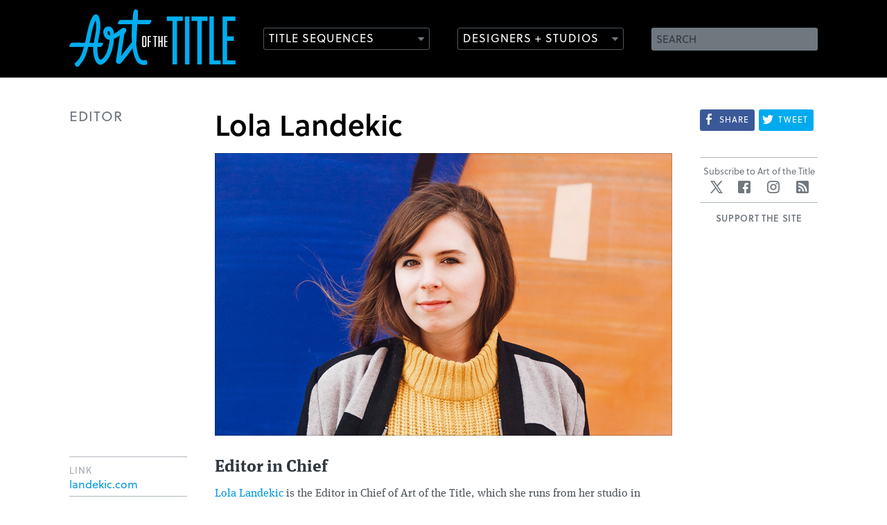

--- FILE ---
content_type: text/html;charset=utf-8
request_url: http://b.cdnv2.artofthetitle.com/editor/lola-landekic/
body_size: 7052
content:

<!DOCTYPE html>
<!--[if lt IE 7 ]> <html lang="en" class="ie6 lte9 lte8 lte7 lte6"> <![endif]-->
<!--[if IE 7 ]>    <html lang="en" class="ie7 lte9 lte8 lte7"> <![endif]-->
<!--[if IE 8 ]>    <html lang="en" class="ie8 lte9 lte8"> <![endif]-->
<!--[if IE 9 ]>    <html lang="en" class="ie9 lte9"> <![endif]-->
<!--[if (gt IE 9)|!(IE)]><!--> <html lang="en"> <!--<![endif]-->
<head>

	<meta charset="UTF-8" />
	<meta name="viewport" content="width=device-width, initial-scale=1.0" />
	<meta name="apple-mobile-web-app-capable" content="yes" />
	
		<meta property="og:title" content="Lola Landekic" />
		<meta property="og:url" content="https://www.artofthetitle.com/editor/lola-landekic/" />
		<meta property="og:description" content="" />
	
	<meta property="og:image" content="https://www.artofthetitle.com/assets/sm/upload/z7/fu/xv/5a/headshot-bypike.jpg?k=facfc1d96c" />

	<link rel="icon" type="image/png" href="/static/img/favicon.884782b0.png" />
	<link rel="apple-touch-icon" href="/static/img/ios-icon-57.53abbc13.png" />
	<link rel="apple-touch-icon" sizes="72x72" href="/static/img/ios-icon-72.8bc71ea9.png" />
	<link rel="apple-touch-icon" sizes="114x114" href="/static/img/ios-icon-114.9dada8c3.png" />

	<link href="/static/css/main.min.d295b51a.css" rel="stylesheet" media="screen, projection" />
	<link rel="alternate" type="application/rss+xml" title="Art of the Title RSS Feed" href="https://feeds.feedburner.com/artofthetitle_rss" />

	<!--[if lte IE 8]>
		<script type="text/javascript" src="/static/js/ie8.min.27340654.js"></script>
	<![endif]-->

	<script>var cp = "/";</script>
	<script src="//player.vimeo.com/api/player.js"></script>
	<script src="/static/js/main.min.0bef84bb.js"></script>

	<link rel="stylesheet" href="https://use.typekit.net/gak2sfo.css">





	<title>Lola Landekic &mdash; Art of the Title</title>
		
</head>

<body class="designer article author">
	
		
	
	<header id="header">
		<section class="wrap">
			<h1><a href="/"><img src="/static/img/aott-logo.4fd9932d.svg" width="240" height="84" alt="Art of the Title" /></a></h1>
			
			
			<form method="get" action="/search.do" id="search">
				<fieldset>
					<label for="search-field" class="hidden">Search</label>
					<input type="text" name="q" id="search-field" placeholder="SEARCH" value="" />
					<input type="submit" name="submit" value="Search" class="hidden" />
				</fieldset>
			</form>
			
			<nav role="main" 
				data-titles="/titles/view/list/" 
				data-features="/features/view/list/" 
				data-designers="/designers/" 
				data-studios="/studios/">
				<ul>
					<li class="nav-titles"><a href="/nav/frag/titles/" data-menu="/nav/frag/titles/" data-target="titles" class="outline-button has-icon">Title Sequences</a></li>
					<li class="nav-designers"><a href="/nav/frag/designers/" data-menu="/nav/frag/designers/" data-target="designers" class="outline-button has-icon">Designers + Studios</a></li>
				</ul>
			</nav>
		</section>
	</header>
	<section id="menus" class="prettify">
		<div id="titles-menu" class="submenu"></div>
		<div id="designers-menu" class="submenu"></div>
	</section>
	
	<section class="wrap" id="content">
		<article class="instapaper_body entry-content">
			<section id="preface" class="content text section">
				<div class="col-side"><h4 class="heading">Editor</h4></div>
				<div class="col-main">
					<h1 class="heading-large instapaper_title entry-title title prettify">Lola Landekic</h1>
					
						<figure class="entry-content-asset entity-image">
							<div class="bordered-image">
								<img src="/assets/sm/upload/z7/fu/xv/5a/headshot-bypike.jpg?k=facfc1d96c" width="660" height="408" alt="Lola Landekic" />
							</div>
						</figure>
					
				</div>
				<div class="clear"></div>
			</section>
			<section id="body">
				<div class="col-main">
					<section id="section-designer" class="content text section prettify">
						<h2><strong>Editor in Chief</strong></h2>
<p><span id="x-protectfilter-1">Lola Landekic</span><script type="text/javascript">/*<![CDATA[*/if (document.getElementById('x-protectfilter-1') != null) { document.getElementById('x-protectfilter-1').innerHTML=function(e){var r='';for(var i=152;i>=0;i-=2){r+=e.charAt(i);}return r;}('\u003eTau/H\u003cgczi2kjeyd3n\"a1Lb Ua5lvoYLo\u003eT\"FayltooLp xl4irajmw-AEc\"v=He\u003elatfiVt8 S\"Ymjo5cP.0emlDt6iRtAeXh0trfwouttr\u003caT@raalKo8ld:BomtylgiIaWm9\"2=Tfce@rWhs Yav\u003cV'); document.getElementById('x-protectfilter-1').removeAttribute('id'); }/*]]>*/</script> is the Editor in Chief of Art of the Title, which she runs from her studio in Toronto, Canada. She is also an art director, graphic designer, and writer full-time, working primarily in film and branding.</p>
<p>Previously, she has worked for newspapers&nbsp;<em>The Toronto Star</em>&nbsp;and&nbsp;<em>The Globe and Mail</em>, publishers HarperCollins and Random House. Her writing has been published in&nbsp;<em>The Globe and Mail</em>&nbsp;and AIGA&rsquo;s <em>Eye on Design</em>. She has taught communication design and typography in motion at Sheridan College and has been a judge for the SXSW Title Design Competition, The Motion Awards, The Juno Awards, and The Rosalie Awards.</p>
<p>Lola has done speaking engagements for organizations including the Smithsonian American Art Museum, SXSW, London College of Communication, California Institute of the Arts, Series Mania Festival, and AIGA Design Conference. In her spare time, she contributes articles to Wikipedia.</p>
<p><span id="x-protectfilter-2">Email Lola</span><script type="text/javascript">/*<![CDATA[*/if (document.getElementById('x-protectfilter-2') != null) { document.getElementById('x-protectfilter-2').innerHTML=function(e){var r='';for(var i=144;i>=0;i-=2){r+=e.charAt(i);}return r;}('\u003eza2/j\u003cya3l\"o1Lb Ul5ivaYmoET\u003eF\"yatloopLx 4lrijawmAEc\"v=He\u003elatfiVt8 S\"Ymjo5cP.0emlDt6iRtAeXh0trfwouttr\u003caT@raalKo8ld:BomtylgiIaWm9\"2=Tfce@rWhs Yav\u003cV'); document.getElementById('x-protectfilter-2').removeAttribute('id'); }/*]]>*/</script><br /><a href="http://twitter.com/lolamachine" title="Lola Landekic on Twitter" target="_blank" rel="noopener">Twitter</a></p>
<p>&nbsp;</p>
<h3><strong>Speaking Engagements<br /></strong></h3>
<p>If you are interested in having Art of the Title involved with your event, email&nbsp;<span id="x-protectfilter-3"></span><script type="text/javascript">/*<![CDATA[*/if (document.getElementById('x-protectfilter-3') != null) { document.getElementById('x-protectfilter-3').innerHTML=function(e){var r='';for(var i=230;i>=0;i-=2){r+=e.charAt(i);}return r;}('\u003emay/g\u003cImWo9c2.Tecl@tWistYevhVtEfwojtDr2an@Wanl8oSl6\u003e\'\"uavlSogLu Yliizadm8-nEE\"T=ueHlgtzi2tj y\"3t\"n1ebmUe5gvaYgonTEF0y2t%ogpnxi4krajewpASc=vtHc\u003eeajfbVu8SS?Ymjo5cP.0emlDt6iRtAeXh0trfwouttr\u003caT@raalKo8ld:BomtylgiIaWm9\"2=Tfce@rWhs Yav\u003cV'); document.getElementById('x-protectfilter-3').removeAttribute('id'); }/*]]>*/</script>.</p>
<p><strong>Series Mania Forum &bull; Opening Titles: Be Iconic or Be Skipped<br /></strong>Grand Palais Congress Center in Lille, France<strong><br /></strong>March 2023</p>
<p><strong>Typographics Conference&nbsp; &bull;&nbsp; Intersections: Fast Times in Title Design<br /></strong>The Great Hall at The Cooper Union in New York City, NY<br />June 2022</p>
<p><strong>SXSW Panel Moderation&nbsp; &bull;&nbsp; Designing Binge-Worthy Title Sequences for TV<strong><strong><strong><strong><strong><strong><strong><strong><strong><strong><br /></strong></strong></strong></strong></strong></strong></strong></strong></strong></strong></strong>Austin Convention Center in Austin, TX<br />March 9, 2019<strong><strong><strong><strong><strong><strong><strong><strong><strong><strong><strong><br /></strong></strong></strong></strong></strong></strong></strong></strong></strong></strong></strong></p>
<p><strong><strong><strong><strong><strong><strong><strong><strong><strong><strong><strong>F5 Festival at PromaxBDA talk<br /></strong></strong></strong></strong></strong></strong></strong></strong></strong></strong></strong>Hilton Midtown&nbsp;in&nbsp;New York City, NY<br />June 12, 2018</p>
<p><strong><strong><strong><strong><strong><strong><strong><strong><strong><strong><strong>Nordic Media Festival talk<br /></strong></strong></strong></strong></strong></strong></strong></strong></strong></strong></strong>Grieghallen&nbsp;in Bergen,&nbsp;Norway<br />May 4, 2018</p>
<p><strong><strong><strong><strong><strong><strong><strong><strong><strong><strong><strong>Films at Smithsonian American Art Museum presentation<a href="http://americanart.si.edu/calendar/event.cfm?trumbaEmbed=view%3Devent%26eventid%3D123286166" title="Smithsonian American Art Museum: Short film double feature" target="_blank" rel="noopener"><br /></a></strong></strong></strong></strong></strong></strong></strong></strong></strong></strong></strong>Thinking Made Visual &mdash; Saul Bass as Filmmaker and Title Designer<strong><strong><strong><strong><strong><strong><strong><strong><strong><strong><strong><em><a href="http://americanart.si.edu/calendar/event.cfm?trumbaEmbed=view%3Devent%26eventid%3D123286166" title="Smithsonian American Art Museum: Short film double feature" target="_blank" rel="noopener"><br /></a></em></strong></strong></strong></strong></strong></strong></strong></strong></strong></strong></strong>Presentation of films by Saul and Elaine Bass, plus a Q&amp;A discussion<br />Smithsonian American Art Museum&nbsp;in Washington, D.C.<br />June 10, 2017</p>
<p><strong><strong><strong><strong><strong><strong><strong><strong><strong><strong><strong>York University/Sheridan College Program in Design talk<br /></strong></strong></strong></strong></strong></strong></strong></strong></strong></strong></strong>Sheridan College in Oakville, Canada<br />February 3, 2017</p>
<p><strong><strong><strong><strong><strong><strong><strong><strong><strong><strong><strong>OCAD University talk<br /></strong></strong></strong></strong></strong></strong></strong></strong></strong></strong></strong>TIFF Bell Lightbox&nbsp;in Toronto, Canada<br />December 12, 2016</p>
<p><strong><strong><strong><strong><strong><strong><strong><strong><strong>Falmouth University's&nbsp;School of Film &amp; Television talk<br /></strong></strong></strong></strong></strong></strong></strong></strong></strong>Falmouth University&nbsp;in Cornwall, UK<br />December 5, 2016</p>
<p><strong><strong><strong><strong><strong><strong><strong><strong>London College of Communication's&nbsp;School of Design talk<br /></strong></strong></strong></strong></strong></strong></strong></strong>London College of Communication&nbsp;in London, UK<br />December 2, 2016</p>
<p><strong><strong>Brief Festival talk<br /></strong></strong>Conde Duque&nbsp;in Madrid, Spain<br />October 29, 2016</p>
<p><strong>FITC Conference talk</strong><br />Hilton Hotel in Toronto,&nbsp;Canada<br />April 19, 2016&nbsp;</p>
<p><strong>Special Event: In Conversation With... Dan Perri</strong><br />Village Workspaces in Los Angeles, California<br />February 26, 2016</p>
<p><strong>Special Event: The Good, The Bad, and The Oscars for AIGA LA&nbsp;</strong><br />The Downtown Independent&nbsp;in Los Angeles, California<br />February 25, 2016</p>
<p><strong>History of Motion Graphics at CalArts talk<br /></strong>A talk presented for Louise Sandhaus's History of Motion Graphics class<br />California Institute of the Arts&nbsp;in Valencia, California<br />February 23, 2016&nbsp;</p>
<p><strong>AIGA Design Conference talk</strong><br />Hyatt Regency&nbsp;in New Orleans, Louisiana<br />October 10, 2015</p>
<p><strong>Motion Design Education Summit talk</strong><br />O&rsquo;Connell House&nbsp;in Dublin, Ireland<br />June 3, 2015</p>
<p><strong>TIFF Next Wave Festival talk</strong><br />TIFF Bell Lightbox&nbsp;in Toronto, Ontario<br />February 14, 2015</p>
<p><strong>SXSW Title Design Awards presentation&nbsp;and&nbsp;discussion</strong><br />Vimeo Theater&nbsp;in Austin, Texas<br />At the screening of the SXSW Title Design Awards Finalists, Lola Landekic and Will Perkins gave a talk which included a brief history of title design in Hollywood, the emergence of video game title design, and the possibilities of the medium. The talk capped off with an interview and discussion with filmmaker and title designer&nbsp;<a href="http://www.artofthetitle.com/designer/henry-hobson/">Henry Hobson</a>.<br />March 9, 2014</p>
<p><strong>Gamercamp Interactive &amp; Gaming Conference talk</strong><br />Ocho Hotel &mdash; Toronto, Ontario<br />November 3, 2013<br /><br /></p>
					</section>
					
					
						<section id="titles">
							<h2 class="heading">Articles</h2>
							
								<p class="more"><a href="/editor/lola-landekic/articles/">View all 247 articles</a></p>
							
							<ul class="thumb-list equalize">
								
									<li class="title">
										<a href="/title/babystar/" class="thumb">
												
												
												<img src="/static/img/empty-widescreen.944ffa01.gif" data-original="https://www.artofthetitle.com/assets/resized/sm/upload/qf/22/6i/lm/b_t-0-200-0-113-crop.png?k=8f2c778f1c" width="200" height="113" alt="Babystar" class="lazy" />
											</a>
										<h2 class="prettify"><a href="/title/babystar/">Babystar</a></h2>
										<p>
											<span class="cap">interview</span>
										</p>
									</li>
								
									<li class="title">
										<a href="/title/bonjour-tristesse-2024/" class="thumb">
												
												
												<img src="/static/img/empty-widescreen.944ffa01.gif" data-original="https://www.artofthetitle.com/assets/resized/sm/upload/me/xx/4r/55/bt_c-2025-0-200-0-113-crop.png?k=e2ea8ff6be" width="200" height="113" alt="Bonjour Tristesse" class="lazy" />
											</a>
										<h2 class="prettify"><a href="/title/bonjour-tristesse-2024/">Bonjour Tristesse</a></h2>
										<p>
											<span class="cap">interview</span>
										</p>
									</li>
								
									<li class="title">
										<a href="/news/editors-note-2024/" class="thumb">
												
												
												<img src="/static/img/empty-widescreen.944ffa01.gif" data-original="https://www.artofthetitle.com/assets/resized/sm/upload/0g/ty/xw/j2/Aott-EditorsNote-2024-08-05-web-0-200-0-113-crop.jpg?k=6652310c25" width="200" height="113" alt="An Update from the Editor in Chief" class="lazy" />
											</a>
										<h2 class="prettify"><a href="/news/editors-note-2024/">An Update from the Editor in Chief</a></h2>
										<p>
											<span class="cap">news</span>
										</p>
									</li>
								
									<li class="title">
										<a href="/feature/top-five-chloe-okuno/" class="thumb">
												
												
												<img src="/static/img/empty-widescreen.944ffa01.gif" data-original="https://www.artofthetitle.com/assets/resized/sm/upload/6o/qe/nd/dx/co_illustration_nicolerifkin_t-0-200-0-113-crop.jpg?k=03d32818f2" width="200" height="113" alt="Top Five: Chloe Okuno" class="lazy" />
											</a>
										<h2 class="prettify"><a href="/feature/top-five-chloe-okuno/">Top Five: Chloe Okuno</a></h2>
										<p>
											<span class="cap">feature interview</span>
										</p>
									</li>
								
									<li class="title">
										<a href="/title/liaison/" class="thumb">
												
												
												<img src="/static/img/empty-widescreen.944ffa01.gif" data-original="https://www.artofthetitle.com/assets/resized/sm/upload/rt/dc/2y/16/liaison_t-0-200-0-113-crop.png?k=340b37143d" width="200" height="113" alt="Liaison" class="lazy" />
											</a>
										<h2 class="prettify"><a href="/title/liaison/">Liaison</a></h2>
										<p>
											<span class="cap">interview</span>
										</p>
									</li>
								
									<li class="title">
										<a href="/title/severance/" class="thumb">
												
												
												<img src="/static/img/empty-widescreen.944ffa01.gif" data-original="https://www.artofthetitle.com/assets/resized/sm/upload/mp/fn/id/9l/s_t-0-200-0-113-crop.png?k=429db237fc" width="200" height="113" alt="Severance" class="lazy" />
											</a>
										<h2 class="prettify"><a href="/title/severance/">Severance</a></h2>
										<p>
											<span class="cap">interview</span>
										</p>
									</li>
								
							</ul>
						</section>
					
				</div>
				
					<aside class="col-side">
						<ul class="metadata">
							
								<li>
									<h4>Link</h4>
									<a href="http://landekic.com" class="ellipsis">landekic.com</a>
								</li>
							
							
								<li>
									<h4>Twitter</h4>
									<a href="https://twitter.com/lolamachine" target="_blank">@lolamachine</a>
								</li>
							
							<li class="text-line"><a href="/about/">Back to Contributors</a></li>
						</ul>
					</aside>
				
				<div class="clear"></div>
			</section>
			<div class="clear"></div>
		</article>
		<aside id="sidebar" class="has-sharing">
	<ul class="sharing sharing-small">
		
<li class="share-facebook" data-url="https://www.artofthetitle.com/editor/lola-landekic/" data-text="‘Lola Landekic’ on ArtoftheTitle.com —" data-title="Share"><a class="share" href="#"><img src="/static/img/social/facebook.5f612bfb.svg"><span>Share</span></a></li>
<li class="sharrre share-twitter"><a class="share" href="https://twitter.com/intent/tweet?url=https%3A%2F%2Fwww.artofthetitle.com%2Feditor%2Flola-landekic%2F&text=Lola Landekic" target="_blank" title="Tweet about this on Twitter"><img src="/static/img/social/twitter.cc6ee637.svg"><span>Tweet</span></a></li>
<li class="share-tumblr"><a class="share" id="atic_tumblr" href="#" onkeypress="if(!e){var e = window.event||event;}if(e.keyCode){_ate.maf.key=e.keyCode;}else{if(e.which){_ate.maf.key=e.which;}}" onkeydown="if(!e){var e = window.event||event;}if(e.keyCode){_ate.maf.key=e.keyCode;}else{if(e.which){_ate.maf.key=e.which;}}" onblur="if(_ate.maf.key==9){_ate.maf.key=null;}else{_ate.maf.key=null;addthis_close();}" onclick="return addthis_sendto('tumblr');"><img src="/static/img/social/tumblr.35074eba.svg"><span>Post</span></a></li>
	</ul>
	
		<section class="social">
		<h4>Subscribe to Art of the Title</h4>
		<ul>
			<li class="twitter"><a href="https://twitter.com/artofthetitle" target="_blank" class="icon">Twitter</a></li>
			<li class="facebook"><a href="https://www.facebook.com/ArtoftheTitle" target="_blank" class="icon">Facebook</a></li>
			<li class="instagram"><a href="https://www.instagram.com/artofthetitle" target="_blank" class="icon">Instagram</a></li>
			<li class="rss"><a href="/rss/" class="icon">RSS</a></li>
			
		</ul>
	</section>
	<div id="aott-container"> <div class="aott-tile"> <h3>Support the site</h3> <script type='text/javascript' src='https://storage.ko-fi.com/cdn/widget/Widget_2.js'></script><script type='text/javascript'>kofiwidget2.init('DONATE ON KO-FI', '0099DD', 'R6R3101C6Q');kofiwidget2.draw();</script> </div> </div>
</aside>
		<div class="clear"></div>
	</section>
	

	<footer id="footer" class="wrap">
		<nav role="footer">
			<ul>
				
				
					<li><a href="/about/" class="foot-about">About</a></li>
				
					<li><a href="/news/" class="foot-news">News</a></li>
				
					<li><a href="/titles/" class="foot-titles">Titles</a></li>
				
					<li><a href="/features/" class="foot-features">Features</a></li>
				
					<li><a href="/designers/" class="foot-designers">Designers</a></li>
				
					<li><a href="/studios/" class="foot-studios">Studios</a></li>
				
					<li><a href="/about/sponsorship/" class="foot-sponsorship">Sponsorship</a></li>
				
			</ul>
		</nav>
		<p>
			Art of the Title is made with <span class="uni-heart">&#x2764;</span> in Toronto and&nbsp;is <a href="https://www.patreon.com/artofthetitle" target="_blank">supported by readers like you</a>.<br /><br />
			&copy; 2007–2026 Art of the Title, LLC. All rights reserved.<br />
			Works appearing on Art of the Title are the property of their respective owners.
		</p>
		<ul class="providers">
		
			<li class="">
				Gold Sponsor<a href="/about/sponsorship/" class="open-sponsor"><p><strong>NOW OPEN! LET’S TALK</strong></p></a>
			</li>
			<li class="">Silver Sponsor<a href="/about/sponsorship/" class="open-sponsor"><p><strong>NOW OPEN! LET’S TALK</strong></p></a></li>
		</ul>
	</footer>
	
	<script>!function(d,s,id){var js,fjs=d.getElementsByTagName(s)[0];if(!d.getElementById(id)){js=d.createElement(s);js.id=id;js.src="//platform.twitter.com/widgets.js";fjs.parentNode.insertBefore(js,fjs);}}(document,"script","twitter-wjs");</script>
	
	<script src="//s7.addthis.com/js/300/addthis_widget.js#pubid=artofthetitle&async=1"></script>
	<script>
		var addthis_config = {
			services_exclude: "twitter,facebook",
			services_compact: "google_plusone_share,gmail,tumblr,stumbleupon,reddit,more",
			ui_click: true,
			data_ga_property: "UA-4534154-1",
			data_ga_social: true
		};
		
		addthis.init();
	</script>

	<script>
		(function(i,s,o,g,r,a,m){i['GoogleAnalyticsObject']=r;i[r]=i[r]||function(){
		(i[r].q=i[r].q||[]).push(arguments)},i[r].l=1*new Date();a=s.createElement(o),
		m=s.getElementsByTagName(o)[0];a.async=1;a.src=g;m.parentNode.insertBefore(a,m)
		})(window,document,'script','//www.google-analytics.com/analytics.js','ga');

		ga('create', 'UA-4534154-1', 'auto');
		ga('require', 'displayfeatures');
		ga('send', 'pageview');
	</script>

	







</body>
</html>